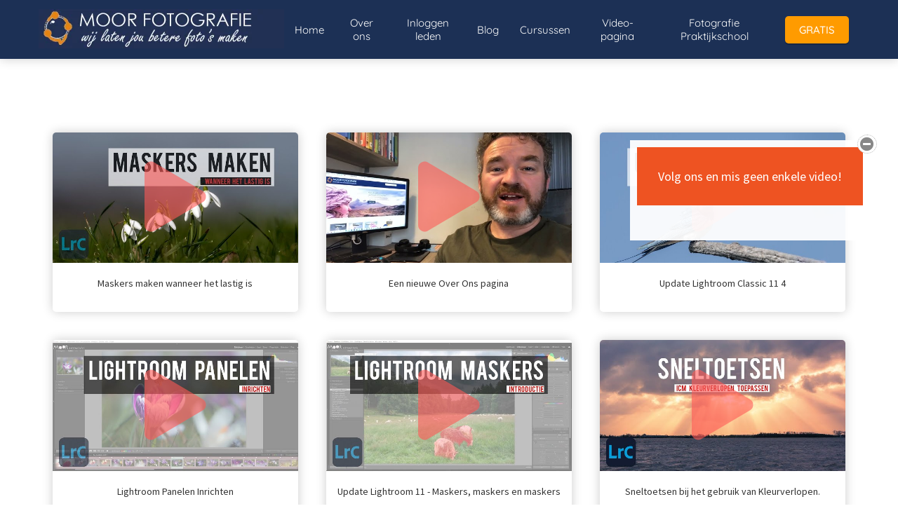

--- FILE ---
content_type: text/html
request_url: https://moorfotografie.nl/video-pagina/
body_size: 8932
content:
<!DOCTYPE html><html
lang="nl" prefix="og: https://ogp.me/ns#"><head><meta
http-equiv="Content-Type" content="text/html; charset=utf-8" /><meta
name="viewport" content="width=device-width, initial-scale=1"><meta
property="og:locale" content="nl_NL"><link
rel="preload" fetchpriority="high" as="image" href="https://media-01.imu.nl/storage/moorfotografie.nl/27273/betere-fotos-maken.jpg" imagesrcset="https://media-01.imu.nl/storage/13571/27273/responsive/9023835/betere-fotos-maken_292_47.jpg 292w, https://media-01.imu.nl/storage/13571/27273/responsive/9023835/betere-fotos-maken_244_39.jpg 244w, https://media-01.imu.nl/storage/13571/27273/responsive/9023835/betere-fotos-maken_204_33.jpg 204w, https://media-01.imu.nl/storage/moorfotografie.nl/27273/betere-fotos-maken.jpg 350w"><link
rel="preconnect" href="https://cdnjs.cloudflare.com"><link
rel="preconnect" href="https://app.phoenixsite.nl"><link
rel="preconnect" href="https://media-01.imu.nl"><link
rel="icon" href="https://media-01.imu.nl/storage/moorfotografie.nl/27273/favicon.ico" type="image/x-icon" /><style>body,html{max-width:100%;display:none;font-family:"Roboto"}#wrapper{min-height:100%}.pricing-stars
p{font-family:FontAwesome}.editing-mode-message{display:none !important}</style><script>window.phx_track = window.phx_track || function() { (window.phx_track.q = window.phx_track.q || []).push(arguments) }</script><script>window.pages_url = "https://app.phoenixsite.nl/";</script><script async src="https://www.googletagmanager.com/gtag/js?id=G-SDWDCMNDT5" data-type="statistical"></script><script async src="[data-uri]" data-type="statistical"></script><script async src="[data-uri]" data-type="marketing"></script><meta
name="google-site-verification" content="9Z1zttbctzd9drKtKrB4cjGDe0zYQ0ajuvBa7j9ufl0" /><title>Video's over fotograferen en fotobewerking</title><meta
name="description" content="Video's over fotografie, leren fotograferen en fotobewerking met Lightroom en Photoshop."/><meta
name="keywords" content=""/><meta
name="robots" content="index, follow"/><link
rel="dns-prefetch" href="//cdn.phoenixsite.nl" /><link><link
rel="dns-prefetch" href="//app.phoenixsite.nl" /><link><link
rel="canonical" href="https://moorfotografie.nl/video-pagina/"><meta
property="og:type" content="article"/><meta
property="og:title" content="Video's over fotograferen en fotobewerking"/><meta
name="twitter:card" content="summary" /><meta
property="twitter:title" content="Video's over fotograferen en fotobewerking"/><meta
property="og:description" content="Video's over fotografie, leren fotograferen en fotobewerking met Lightroom en Photoshop."/><meta
property="twitter:description" content="Video's over fotografie, leren fotograferen en fotobewerking met Lightroom en Photoshop."/><meta
property="og:url" content="https://moorfotografie.nl/video-pagina/"/><meta
property="twitter:image" content=""/><meta
property="og:image" content=""/> <script>var base_pages_api_url = "https://app.phoenixsite.nl/";</script> <script>let url_string = window.location.href;
  let url = new URL(url_string);
  let order_value = url.searchParams.get("order_value");
  let order_name = url.searchParams.get("product_name");
  let order_sku = url.searchParams.get("sku");
  let order_number = url.searchParams.get("nr");
  let order_quantity = url.searchParams.get("quantity");

  if(!!order_value && !!order_name && !!order_sku && !!order_number && !!order_quantity) {
    window.dataLayer = window.dataLayer || [];
    dataLayer.push({
      "event": "purchase",
      "transactionId": order_number,
      "transactionTotal": order_value,
      "transactionProducts": [{
        "sku": order_sku,
        "name": order_name,
        "price": order_value,
        "quantity":order_quantity
      }] });
  }</script> <script defer src="https://cdnjs.cloudflare.com/ajax/libs/jquery/3.6.0/jquery.min.js"></script> <script defer src="https://cdn.phoenixsite.nl/pageomatic/assets/js/client/parameter-vars.js?v=20251216193724"></script> <script defer src="https://cdn.phoenixsite.nl/pageomatic/assets/js/client/img-popup-box.js?v=20251216193724"></script> <script defer src="https://cdn.phoenixsite.nl/pageomatic/assets/js/client/video-popup-box.js?v=20251216193724"></script> <script defer src="https://cdn.phoenixsite.nl/pageomatic/assets/js/client/portfolio-popup-box.js?v=20251216193724"></script> <script defer src="https://cdn.phoenixsite.nl/pageomatic/assets/js/client/menu-scroll.js?v=20251216193724"></script> <script defer src="https://cdn.phoenixsite.nl/pageomatic/assets/js/client/anchor-scroll-script.js?x=2&v=20251216193724"></script> <script defer src="https://cdn.phoenixsite.nl/pageomatic/assets/js/client/box-slider-script.js?v=20251216193724"></script> <script defer src="https://cdn.phoenixsite.nl/pageomatic/assets/js/client/common-scripts-ps.js?v=20251216193724"></script> <script defer src="https://cdn.phoenixsite.nl/pageomatic/assets/js/client/two-step-optin-trigger.js?v=20251216193724"></script> <script defer type='text/javascript' src="https://cdn.phoenixsite.nl/pageomatic/assets/js/client/phx-admin-menu.js?v=20251216193724"></script> <script defer type='text/javascript' src="https://cdn.phoenixsite.nl/pageomatic/assets/js/client/fake-scroll.js"></script> <script  src="https://cdn.phoenixsite.nl/pageomatic/assets/js/client/uuid.js?v=20251216193724"></script> <script defer src="https://cdn.phoenixsite.nl/pageomatic/assets/js/client/youtube-playlist.js?v=20251216193724"></script> <script async
            defer
            src="https://sc.imu.nl/js/phx-analytics.js?v=20251216193724"
            data-w-id="15801"
            data-p-t="videopage"
    ></script> <style>body .modern-classic-theme{font-family:Source Sans Pro,sans-serif}body .modern-classic-theme.two-step-optin-wrapper .two-step-popup{background:#fff!important;border-radius:3px;text-align:center}.full-row.modern-classic-theme{padding-bottom:75px;padding-top:85px}.full-row.modern-classic-theme
.youtube_videos_element_wrapper{border:none}.full-row.modern-classic-theme .youtube_videos_element_wrapper .youtube-follow-popup .youtube-follow-popup-content{padding:10px
10px 20px}.full-row.modern-classic-theme .youtube_videos_element_wrapper .youtube-follow-popup .hide-popup{background:#fff!important;border:1px
dotted #b3b3b3;border-radius:50%;color:#888!important;font-size:20px;position:absolute;right:-10px;top:-8px;width:28px}.full-row.modern-classic-theme .youtube_videos_element_wrapper .video-block{border-radius:5px;-webkit-box-shadow:0 0 15px rgba(0,0,0,.2);box-shadow:0 0 15px rgba(0,0,0,.2);margin:20px;max-width:calc(33.33333% - 40px)!important;padding:0}html{margin-top:0!important}#wrapper{padding-bottom:0!important}*{-webkit-box-sizing:border-box;box-sizing:border-box}:after,:before{-webkit-box-sizing:border-box;box-sizing:border-box}a{text-decoration:none}@media (max-width:900px){.full-row{padding-top:20px!important;padding-bottom:20px!important;display:block}.odd-even-row{display:block;width:100%}.odd-even-row .row-nest-one,.odd-even-row .row-nest-three,.odd-even-row .row-nest-two{display:block;width:100%}}.header-client-styling .basic-header-styling .header-item-placement{display:-webkit-box;display:-ms-flexbox;display:flex;-webkit-box-align:center;-ms-flex-align:center;align-items:center;width:100%}.header-client-styling .desktop-logo{height:60px;display:-webkit-inline-box;display:-ms-inline-flexbox;display:inline-flex;-webkit-box-align:center;-ms-flex-align:center;align-items:center}.header-client-styling .desktop-logo
img{max-height:60px;-o-object-fit:contain;object-fit:contain;-o-object-position:left;object-position:left}.header-client-styling .menu-bar{display:-webkit-box;display:-ms-flexbox;display:flex;-webkit-box-pack:end;-ms-flex-pack:end;justify-content:flex-end;-webkit-box-align:center;-ms-flex-align:center;align-items:center;width:100%}.header-client-styling .menu-link-styling{color:unset}.header-client-styling .menu-item{-webkit-touch-callout:none;border-radius:3px;padding:15px;padding-top:20px;padding-bottom:20px;position:relative;font-size:15px;text-align:center;display:-webkit-inline-box;display:-ms-inline-flexbox;display:inline-flex;-webkit-box-pack:center;-ms-flex-pack:center;justify-content:center;-webkit-box-align:center;-ms-flex-align:center;align-items:center}.header-client-styling .menu-list{position:relative;float:left;display:inline-block;border-radius:3px}.header-client-styling .preview-header-item{display:-webkit-box;display:-ms-flexbox;display:flex;-webkit-box-align:center;-ms-flex-align:center;align-items:center;z-index:4000;position:relative;background:#fff;-webkit-box-shadow:0 0 15px rgba(0,0,0,.2);box-shadow:0 0 15px rgba(0,0,0,.2)}.header-client-styling .small-size-header{height:84px!important}.header-client-styling .small-size-header .desktop-logo{height:60px;display:-webkit-inline-box;display:-ms-inline-flexbox;display:inline-flex;-webkit-box-align:center;-ms-flex-align:center;align-items:center}.header-client-styling .small-size-header .desktop-logo
img{max-height:60px;-o-object-fit:contain;object-fit:contain;-o-object-position:left;object-position:left}.header-client-styling .cta-header-button{-webkit-box-shadow:rgba(0,0,0,.2) 0 2px 1px;box-shadow:rgba(0,0,0,.2) 0 2px 1px;padding:10px
20px;border-radius:5px;background:#ff9b00;font-weight:500;position:relative;text-decoration:none;display:inline-block}.header-client-styling .normal-width-header{max-width:1170px;margin:auto}.header-client-styling
.fixed{position:fixed;width:100%;z-index:305}.header-client-styling .background-effect{padding-top:13px;padding-bottom:13px;margin-top:7px;margin-bottom:7px}@media (min-width:1024px){.header-client-styling .mobile-header{display:none}.header-client-styling .basic-header-styling{display:block;position:relative;z-index:305}}@media (max-width:1024px){.header-client-styling .mobile-header{display:block;width:100%;height:64px;position:relative;z-index:305}.header-client-styling .basic-header-styling{display:none}}.header-client-styling .mobile-header-bar{display:-webkit-box;display:-ms-flexbox;display:flex;width:100%;-webkit-box-align:center;-ms-flex-align:center;align-items:center;padding:10px
24px;-webkit-box-shadow:0 0 10px rgba(0,0,0,.2);box-shadow:0 0 10px rgba(0,0,0,.2);position:fixed;z-index:20}.header-client-styling .mobile-header-menu-bar{display:-webkit-box;display:-ms-flexbox;display:flex;-webkit-box-pack:end;-ms-flex-pack:end;justify-content:flex-end;-webkit-box-align:center;-ms-flex-align:center;align-items:center;width:100%}.header-client-styling .mobile-menu-item-container{display:none}.header-client-styling .mobile-menu-item-container .mobile-bottom-flex{display:-webkit-box;display:-ms-flexbox;display:flex;-webkit-box-align:center;-ms-flex-align:center;align-items:center;-webkit-box-pack:justify;-ms-flex-pack:justify;justify-content:space-between;border-top:1px solid rgba(0,0,0,.1)}.header-client-styling .mobile-menu-item-container .mobile-cta-button{margin-left:10px;display:inline-block}@media (max-width:970px){.full-row.modern-classic-theme .youtube_videos_element_wrapper .video-block{max-width:100%!important}.header-client-styling .mobile-menu-item-container .mobile-cta-button .cta-header-button{font-size:12px}}.header-client-styling .burger-menu-icon{-webkit-touch-callout:none;padding:5px;width:44px;border-radius:3px}.header-client-styling .burger-menu-icon
i{font-size:30px!important;position:relative;left:4px}.header-client-styling .mobile-logo
img{height:40px;-o-object-fit:contain;object-fit:contain;-o-object-position:left;object-position:left}@media (max-width:500px){.header-client-styling .mobile-logo
img{max-width:250px;height:auto;max-height:40px}}.header-client-styling .top-mobile-template{top:0}.header-client-styling .top-mobile-template .mobile-menu-item-container{-webkit-box-shadow:0 0 10px rgba(0,0,0,.2);box-shadow:0 0 10px rgba(0,0,0,.2);max-width:100%;margin:auto;border-radius:0;border-top:2px solid rgba(0,0,0,.2);position:fixed;width:100%;z-index:-1;top:57px;overflow-y:scroll}@media (max-height:600px){.header-client-styling .top-mobile-template .mobile-menu-item-container{bottom:0}}.header-client-styling .top-mobile-template .mobile-menu-item-container .mobile-menu-nav-item{-webkit-touch-callout:none;font-size:15px;padding:18px;padding-left:30px;border-top:1px solid rgba(0,0,0,.1);font-weight:300}#wrapper .preview-header-item{margin:0;height:auto;font-family:quicksand;z-index:4}body,html{width:100%;font-size:16px;color:#222;margin:0;padding:0;background:#fff;display:block!important;position:relative}a{color:#337ab7}img{border:0}.full-row{max-width:100%;clear:both;padding-top:60px;padding-bottom:60px;position:relative;z-index:3}.full-row
img{max-width:100%;height:auto}.full-row-center{max-width:1170px;margin:auto;position:relative;z-index:3}.row-bg-gray{background-color:#f5f5f5}.two-step-optin-wrapper{display:none;position:fixed;top:0;right:0;left:0;bottom:0;background:rgba(51,51,51,.7);z-index:9999}.two-step-optin-wrapper .two-step-popup{position:absolute;max-width:550px;padding:0;background:#fff;-webkit-box-shadow:0 4px 18px 5px rgba(51,51,51,.9);box-shadow:0 4px 18px 5px rgba(51,51,51,.9);top:12%;left:0;right:0;margin:auto;width:100%}@media (max-width:940px){.two-step-optin-wrapper .two-step-popup{top:15px;max-width:95%}}.odd-even-row{position:relative}@-webkit-keyframes
slide{100%{top:200px}}@keyframes
slide{100%{top:200px}}.youtube_videos_element_wrapper{text-align:center;position:relative}.youtube_videos_element_wrapper .youtube-follow-popup{position:fixed;background:rgba(255,255,255,.94);right:40px;z-index:1000;top:-300px;-webkit-animation:.8s forwards slide;-webkit-animation-delay:3s;animation:.8s forwards slide;animation-delay:3s;max-width:400px}.youtube_videos_element_wrapper .youtube-follow-popup .hide-popup{position:absolute;right:-10px;top:-8px;font-size:20px;width:26px;border-radius:50%;z-index:1000}.youtube_videos_element_wrapper .youtube-follow-popup .youtube-follow-popup-content{padding-bottom:30px}@media (max-width:900px){.youtube_videos_element_wrapper .youtube-follow-popup{right:15px;left:15px;margin:auto}}.youtube_videos_element_wrapper .youtube-follow-popup .youtube-follow-popup-title{padding:30px;font-size:18px;margin-bottom:30px}.youtube_videos_element_wrapper .youtube-follow-popup .iframe-holder{padding-left:30px;padding-right:30px}.youtube_videos_element_wrapper .video-block{float:left;max-width:33.33%;padding:20px;overflow:hidden}.youtube_videos_element_wrapper .video-block .video-title{min-height:50px;margin-top:20px;font-size:14px}.youtube_videos_element_wrapper .video-block .general-image-block{overflow:hidden;position:relative}.youtube_videos_element_wrapper .video-block .general-image-block:after{font-family:"font awesome 5 pro","font awesome 5 free";font-weight:900;content:"\f04b";position:absolute;left:0;right:0;text-align:center;top:20%;font-size:100px;color:#ff5956;opacity:.6}.youtube_videos_element_wrapper .video-block .video-img{width:100%;height:auto;margin-top:-40px;margin-bottom:-40px}@media (max-width:1080px){.youtube_videos_element_wrapper .video-block{max-width:50%!important}.youtube_videos_element_wrapper .video-block .video-img{margin-top:-50px;margin-bottom:-50px}}@media (max-width:767px){.youtube_videos_element_wrapper .video-block{max-width:100%!important;float:none}.youtube_videos_element_wrapper .video-block .video-img{margin-top:-50px;margin-bottom:-50px}.youtube_videos_element_wrapper .video-block .general-image-block:after{font-size:80px}}.fa{-moz-osx-font-smoothing:grayscale;-webkit-font-smoothing:antialiased;display:inline-block;font-style:normal;font-variant:normal;text-rendering:auto;line-height:1}.fa-bars:before{content:"\f0c9"}.fa-caret-down:before{content:"\f0d7"}.fa-caret-up:before{content:"\f0d8"}.fa-minus-circle:before{content:"\f056"}.fa-newspaper:before{content:"\f1ea"}.fa-palette:before{content:"\f53f"}.fa-pen:before{content:"\f304"}.fa-sliders-h:before{content:"\f1de"}.fa-th-large:before{content:"\f009"}.fa{font-family:"Font Awesome 5 Free"}.fa{font-weight:900}.primary-c-bg-gradient{background:#1976d2!important;background:-moz-linear-gradient(top,#009688 0,#007268 100%)!important;background:-webkit-linear-gradient(top,#009688 0,#007268 100%)!important;background:linear-gradient(to bottom,#009688 0,#007268 100%)!important;color:#fff}.general-btn-bg{background:#ffb74d;color:#341f00}</style><link
rel="preload" href="https://cdn.phoenixsite.nl/pageomatic/assets/css/releases/modern-classic-theme-general.css?v=20251216193724" as="style" onload="this.onload=null;this.rel='stylesheet'"><link
rel="preload" href="https://cdn.phoenixsite.nl/pageomatic/assets/css/pages-phoenix-footers.css?v=20251216193724" as="style" onload="this.onload=null;this.rel='stylesheet'"><link
rel="preload" href="https://cdn.phoenixsite.nl/pageomatic/assets/css/master-style.css?v=20251216193724" as="style" onload="this.onload=null;this.rel='stylesheet'"><link
rel="preload" href="https://cdn.phoenixsite.nl/pageomatic/assets/css/releases/phx-admin-menu.css?v=20251216193724" as="style" onload="this.onload=null;this.rel='stylesheet'"><link
rel="preload" href="https://app.phoenixsite.nl/api/v1.0/assets/custom.css?domain=moorfotografie.nl&website_design_id=1883310&v=20251216193724-1700595360" as="style" onload="this.onload=null;this.rel='stylesheet'"><link
rel="preload" href="https://cdnjs.cloudflare.com/ajax/libs/font-awesome/5.15.4/css/all.min.css" as="style" onload="this.onload=null;this.rel='stylesheet'"><link
rel="preload" href="https://cdn.phoenixsite.nl/pageomatic/assets/css/font-styles/poppins.css" as="style" onload="this.onload=null;this.rel='stylesheet'"><link
rel="preload" href="https://cdn.phoenixsite.nl/pageomatic/assets/css/font-styles/didact-gothic.css" as="style" onload="this.onload=null;this.rel='stylesheet'"><link
rel="preload" href="https://cdn.phoenixsite.nl/pageomatic/assets/css/font-styles/quicksand.css" as="style" onload="this.onload=null;this.rel='stylesheet'"><link
rel="preload" href="https://cdn.phoenixsite.nl/pageomatic/assets/css/font-styles/raleway.css" as="style" onload="this.onload=null;this.rel='stylesheet'"><link
rel="preload" href="https://cdn.phoenixsite.nl/pageomatic/assets/css/font-styles/montserrat.css" as="style" onload="this.onload=null;this.rel='stylesheet'"><link
rel="preload" href="https://cdn.phoenixsite.nl/pageomatic/assets/css/font-styles/open-sans.css" as="style" onload="this.onload=null;this.rel='stylesheet'"><link
rel="preload" href="https://cdn.phoenixsite.nl/pageomatic/assets/css/font-styles/roboto.css" as="style" onload="this.onload=null;this.rel='stylesheet'"><link
rel="preload" href="https://fonts.googleapis.com/css?family=Source+Sans+Pro:300,400,700&display=swap" as="style" onload="this.onload=null;this.rel='stylesheet'"><noscript><link
rel="stylesheet" href="https://cdn.phoenixsite.nl/pageomatic/assets/css/releases/modern-classic-theme-general.css?v=20251216193724"><link
rel="stylesheet" href="https://cdn.phoenixsite.nl/pageomatic/assets/css/pages-phoenix-footers.css?v=20251216193724"><link
rel="stylesheet" href="https://cdn.phoenixsite.nl/pageomatic/assets/css/master-style.css?v=20251216193724"><link
rel="stylesheet" href="https://cdn.phoenixsite.nl/pageomatic/assets/css/releases/phx-admin-menu.css?v=20251216193724"><link
rel="stylesheet" href="https://app.phoenixsite.nl/api/v1.0/assets/custom.css?domain=moorfotografie.nl&website_design_id=1883310&v=20251216193724-1700595360"><link
rel="stylesheet" href="https://cdnjs.cloudflare.com/ajax/libs/font-awesome/5.15.4/css/all.min.css"><link
rel="stylesheet" href="https://cdn.phoenixsite.nl/pageomatic/assets/css/font-styles/poppins.css"><link
rel="stylesheet" href="https://cdn.phoenixsite.nl/pageomatic/assets/css/font-styles/didact-gothic.css"><link
rel="stylesheet" href="https://cdn.phoenixsite.nl/pageomatic/assets/css/font-styles/quicksand.css"><link
rel="stylesheet" href="https://cdn.phoenixsite.nl/pageomatic/assets/css/font-styles/raleway.css"><link
rel="stylesheet" href="https://cdn.phoenixsite.nl/pageomatic/assets/css/font-styles/montserrat.css"><link
rel="stylesheet" href="https://cdn.phoenixsite.nl/pageomatic/assets/css/font-styles/open-sans.css"><link
rel="stylesheet" href="https://cdn.phoenixsite.nl/pageomatic/assets/css/font-styles/roboto.css"><link
rel="stylesheet" href="https://fonts.googleapis.com/css?family=Source+Sans+Pro:300,400,700&display=swap"></noscript><script>window.phxsite = {"app_domain":"https:\/\/app.phoenixsite.nl","pages_version":2.1};</script> </head><body> <script data-type="marketing">!function(f,b,e,v,n,t,s)
{if(f.fbq)return;n=f.fbq=function(){n.callMethod?
n.callMethod.apply(n,arguments):n.queue.push(arguments)};
if(!f._fbq)f._fbq=n;n.push=n;n.loaded=!0;n.version='2.0';
n.queue=[];t=b.createElement(e);t.async=!0;
t.src=v;s=b.getElementsByTagName(e)[0];
s.parentNode.insertBefore(t,s)}(window, document,'script',
'https://connect.facebook.net/en_US/fbevents.js');
fbq('init', '1503284689962471');</script> <noscript><img
height="1" width="1" style="display:none"
src="https://www.facebook.com/tr?id=1503284689962471&ev=PageView&noscript=1"
/></noscript><div
id="wrapper"> <script type="application/ld+json">{
                    "@context": "https://schema.org",
                    "@type": "Organization",

                    "@id": " https://moorfotografie.nl ",
                    "name" : " Moor Fotografie ",
                    "url": " https://moorfotografie.nl ",
                    "email": " info@moorfotografie.nl ",
                    "telephone": "  ",
                    "address": {
                        "@type": "PostalAddress",
                        "streetAddress": " Laan van Welgelegen 107 ",
                        "addressLocality": " Werkendam ",
                        "postalCode": " 4251 KL ",
                        "addressCountry": "NL"
                    },
                    "logo": "https://media-01.imu.nl/storage/moorfotografie.nl/27273/betere-fotos-maken.jpg", "sameAs" :
                    [
                        "https://twitter.com/moorfotografie", "https://www.facebook.com/moorfotografie", "https://www.linkedin.com/in/petervanveen01/", "https://www.instagram.com/moorfotografie/", "https://www.youtube.com/channel/UCleLCnY6LhySJuX104xbyjQ", "https://nl.pinterest.com/moorfotografie/"
                    ]
                }</script><div
id="fb-root"></div><script>window.pages_url = "https://app.phoenixsite.nl/";</script><script>function getFBCookie(cname) {
                        let name = cname + "=";
                    let decodedCookie = decodeURIComponent(document.cookie);
                    let ca = decodedCookie.split(";");
                    for(let i = 0; i <ca.length; i++) {
                            let c = ca[i];
                        while (c.charAt(0) == " ") {
                            c = c.substring(1);
                        }
                        if (c.indexOf(name) == 0) {
                            return c.substring(name.length, c.length);
                        }
                    }
                    return "";
                }const fbp = getFBCookie('_fbp'); const fbc = getFBCookie('_fbc');window.page_view_uuid = generateUUID();fbq('track', 'PageView', {fbp: fbp, fbc: fbc,} );window.push_page_view = true;</script><div><div
class="header-client-styling"><div
class="basic-header-styling small-size-header"><div
class="desktop-header fixed"><div
style="background-color: #1c3055; color: #ffffff" class="preview-header-item small-size-header"><div
class="header-item-placement normal-width-header">
<a
href="https://moorfotografie.nl/" class="logo-link"><div
class="desktop-logo">
<img
src="https://media-01.imu.nl/storage/moorfotografie.nl/27273/betere-fotos-maken.jpg" alt="betere fotos maken" title="Moor Fotografie heeft als missie: wij laten je betere foto&#039;s maken" srcset="https://media-01.imu.nl/storage/13571/27273/responsive/9023835/betere-fotos-maken_292_47.jpg 292w, https://media-01.imu.nl/storage/13571/27273/responsive/9023835/betere-fotos-maken_244_39.jpg 244w, https://media-01.imu.nl/storage/13571/27273/responsive/9023835/betere-fotos-maken_204_33.jpg 204w, https://media-01.imu.nl/storage/moorfotografie.nl/27273/betere-fotos-maken.jpg 350w" width="350" height="56"></div>
</a><div
class="menu-bar"><div
class="menu-list menu-margin" style="color: #ffffff">
<a
href="https://moorfotografie.nl/" class="menu-link-styling" ><div
class="menu-item menu-item-background    background-effect">
Home</div>
</a></div><div
class="menu-list menu-margin" style="color: #ffffff">
<a
href="https://moorfotografie.nl/over-ons/" class="menu-link-styling" ><div
class="menu-item menu-item-background    background-effect">
Over ons</div>
</a></div><div
class="menu-list menu-margin" style="color: #ffffff">
<a
href="https://leden.moorfotografie.nl/" class="menu-link-styling" ><div
class="menu-item menu-item-background    background-effect">
Inloggen leden</div>
</a></div><div
class="menu-list menu-margin" style="color: #ffffff">
<a
href="https://moorfotografie.nl/blog/" class="menu-link-styling" ><div
class="menu-item menu-item-background    background-effect">
Blog</div>
</a></div><div
class="menu-list menu-margin" style="color: #ffffff">
<a
href="https://moorfotografie.nl/fotografiecursussen/" class="menu-link-styling" ><div
class="menu-item menu-item-background    background-effect">
Cursussen</div>
</a></div><div
class="menu-list menu-margin" style="color: #ffffff">
<a
href="https://moorfotografie.nl/video-pagina/" class="menu-link-styling" ><div
class="menu-item menu-item-background    background-effect">
Video-pagina</div>
</a></div><div
class="menu-list menu-margin" style="color: #ffffff">
<a
href="https://fotografiepraktijkschool.nl" class="menu-link-styling" ><div
class="menu-item menu-item-background    background-effect">
Fotografie Praktijkschool</div>
</a></div><div
class="menu-list">
<a
href="https://moorfotografie.nl/gratis-ebook-scherpe-foto/" target=&quot;_blank&quot;><div
class="menu-item" style="color: #ffffff;"><div
class="cta-header-button " style="color: #ffffff; background-color: #ff9b00">
GRATIS</div></div>
</a></div></div></div></div></div></div><div
class="mobile-header top-mobile-template"><div
style="background-color: #ffffff; color: #000000" class="mobile-header-bar">
<a
href="https://moorfotografie.nl/"><div
class="mobile-logo">
<img
src="https://media-01.imu.nl/storage/moorfotografie.nl/27273/betere-fotos-maken.jpg" alt="betere fotos maken" title="Moor Fotografie heeft als missie: wij laten je betere foto&#039;s maken" srcset="https://media-01.imu.nl/storage/13571/27273/responsive/9023835/betere-fotos-maken_292_47.jpg 292w, https://media-01.imu.nl/storage/13571/27273/responsive/9023835/betere-fotos-maken_244_39.jpg 244w, https://media-01.imu.nl/storage/13571/27273/responsive/9023835/betere-fotos-maken_204_33.jpg 204w, https://media-01.imu.nl/storage/moorfotografie.nl/27273/betere-fotos-maken.jpg 350w" width="350" height="56"></div>
</a><div
class="mobile-header-menu-bar"><div
class="burger-menu-icon">
<i
class="fa fa-bars"></i></div></div></div><div
class="mobile-menu-item-container" style="background-color: #ffffff">
<a
href="https://moorfotografie.nl/"><div
class="mobile-menu-nav-item " style="color: #000000">
Home</div>
</a>
<a
href="https://moorfotografie.nl/over-ons/"><div
class="mobile-menu-nav-item " style="color: #000000">
Over ons</div>
</a>
<a
href="https://leden.moorfotografie.nl/"><div
class="mobile-menu-nav-item " style="color: #000000">
Inloggen leden</div>
</a>
<a
href="https://moorfotografie.nl/blog/"><div
class="mobile-menu-nav-item " style="color: #000000">
Blog</div>
</a>
<a
href="https://moorfotografie.nl/fotografiecursussen/"><div
class="mobile-menu-nav-item " style="color: #000000">
Cursussen</div>
</a>
<a
href="https://moorfotografie.nl/video-pagina/"><div
class="mobile-menu-nav-item " style="color: #000000">
Video-pagina</div>
</a>
<a
href="https://fotografiepraktijkschool.nl"><div
class="mobile-menu-nav-item " style="color: #000000">
Fotografie Praktijkschool</div>
</a><div
class="mobile-bottom-flex">
<a
class="mobile-cta-button" href="https://moorfotografie.nl/gratis-ebook-scherpe-foto/" target=&quot;_blank&quot;><div
class="menu-item" style="color: #ffffff;"><div
class="cta-header-button " style="color: #ffffff; background-color: #ff9b00">
GRATIS</div></div>
</a></div></div></div></div></div><div
class="two-step-optin-wrapper modern-classic-theme"><div
class="two-step-popup primary-c-bg-gradient two-step-close"></div></div><div
id="loadbalancer_valid_cache" style="display:none"></div><div
class="odd-even-row  all-devices  modern-classic-theme"><div
class="row-nest-one" data-rowuuid="f4cad90b-bcdb-4256-9c4f-c3aebd57f8eb" id="3" data-element="video-playlist"><div
class="row-nest-two" id="content_row_84952576"><div
class="row-nest-three row-bg-gray     " style="color: #333333; background-color: #FFFFFF; background-image: ; "><div
class="full-row modern-classic-theme" ><div
class="full-row-center"><div
class="youtube_videos_element_wrapper" data-offset="9" data-paginationtype="infinite_scroll"><div
class="youtube-follow-popup"><div
class="hide-popup general-btn-bg"><i
class="fa fa-minus-circle"></i></div><div
class="youtube-follow-popup-content"><div
class="youtube-follow-popup-title general-btn-bg">Volg ons en mis geen enkele video!</div><script src="https://apis.google.com/js/platform.js"></script><div
class="iframe-holder"><div
class="g-ytsubscribe" data-channelid="UCleLCnY6LhySJuX104xbyjQ" data-layout="full" data-count="default"></div></div></div></div><div
class="video-block youtubePopupVideo youtubePopupVideoItem" data-playlistid="PLYZ2WgSVqMbz6oIUoEFQ96ADThxb2ZX1H" data-videoid="-H369To2erk"><div
class="general-image-block">
<img
class="video-img" src="https://i.ytimg.com/vi/-H369To2erk/sddefault.jpg" title="Maskers maken wanneer het lastig is" alt="Maskers maken wanneer het lastig is"></div><div
class="video-title"><div
class="video-title-inner">Maskers maken wanneer het lastig is</div></div></div><div
class="video-block youtubePopupVideo youtubePopupVideoItem" data-playlistid="PLYZ2WgSVqMbz6oIUoEFQ96ADThxb2ZX1H" data-videoid="kQDLU8BnbV4"><div
class="general-image-block">
<img
class="video-img" src="https://i.ytimg.com/vi/kQDLU8BnbV4/sddefault.jpg" title="Een nieuwe Over Ons pagina" alt="Een nieuwe Over Ons pagina"></div><div
class="video-title"><div
class="video-title-inner">Een nieuwe Over Ons pagina</div></div></div><div
class="video-block youtubePopupVideo youtubePopupVideoItem" data-playlistid="PLYZ2WgSVqMbz6oIUoEFQ96ADThxb2ZX1H" data-videoid="n1PeQnkr9LE"><div
class="general-image-block">
<img
class="video-img" src="https://i.ytimg.com/vi/n1PeQnkr9LE/sddefault.jpg" title="Update Lightroom Classic 11 4" alt="Update Lightroom Classic 11 4"></div><div
class="video-title"><div
class="video-title-inner">Update Lightroom Classic 11 4</div></div></div><div
class="video-block youtubePopupVideo youtubePopupVideoItem" data-playlistid="PLYZ2WgSVqMbz6oIUoEFQ96ADThxb2ZX1H" data-videoid="msKCFZESPdE"><div
class="general-image-block">
<img
class="video-img" src="https://i.ytimg.com/vi/msKCFZESPdE/sddefault.jpg" title="Lightroom Panelen Inrichten" alt="Lightroom Panelen Inrichten"></div><div
class="video-title"><div
class="video-title-inner">Lightroom Panelen Inrichten</div></div></div><div
class="video-block youtubePopupVideo youtubePopupVideoItem" data-playlistid="PLYZ2WgSVqMbz6oIUoEFQ96ADThxb2ZX1H" data-videoid="TZJD-7oX6U4"><div
class="general-image-block">
<img
class="video-img" src="https://i.ytimg.com/vi/TZJD-7oX6U4/sddefault.jpg" title="Update Lightroom 11 - Maskers, maskers en maskers" alt="Update Lightroom 11 - Maskers, maskers en maskers"></div><div
class="video-title"><div
class="video-title-inner">Update Lightroom 11 - Maskers, maskers en maskers</div></div></div><div
class="video-block youtubePopupVideo youtubePopupVideoItem" data-playlistid="PLYZ2WgSVqMbz6oIUoEFQ96ADThxb2ZX1H" data-videoid="rPj1iAXlt-k"><div
class="general-image-block">
<img
class="video-img" src="https://i.ytimg.com/vi/rPj1iAXlt-k/sddefault.jpg" title="Sneltoetsen bij het gebruik van Kleurverlopen." alt="Sneltoetsen bij het gebruik van Kleurverlopen."></div><div
class="video-title"><div
class="video-title-inner">Sneltoetsen bij het gebruik van Kleurverlopen.</div></div></div><div
class="video-block youtubePopupVideo youtubePopupVideoItem" data-playlistid="PLYZ2WgSVqMbz6oIUoEFQ96ADThxb2ZX1H" data-videoid="YIzsosrvu9g"><div
class="general-image-block">
<img
class="video-img" src="https://i.ytimg.com/vi/YIzsosrvu9g/sddefault.jpg" title="Foutjes in je foto opsporen met Photoshop Curven" alt="Foutjes in je foto opsporen met Photoshop Curven"></div><div
class="video-title"><div
class="video-title-inner">Foutjes in je foto opsporen met Photoshop Curven</div></div></div><div
class="video-block youtubePopupVideo youtubePopupVideoItem" data-playlistid="PLYZ2WgSVqMbz6oIUoEFQ96ADThxb2ZX1H" data-videoid="mOLcEXeiDgA"><div
class="general-image-block">
<img
class="video-img" src="https://i.ytimg.com/vi/mOLcEXeiDgA/sddefault.jpg" title="Textuur maskeren met kleurbehoud" alt="Textuur maskeren met kleurbehoud"></div><div
class="video-title"><div
class="video-title-inner">Textuur maskeren met kleurbehoud</div></div></div><div
class="video-block youtubePopupVideo youtubePopupVideoItem" data-playlistid="PLYZ2WgSVqMbz6oIUoEFQ96ADThxb2ZX1H" data-videoid="phgG3oA13vk"><div
class="general-image-block">
<img
class="video-img" src="https://i.ytimg.com/vi/phgG3oA13vk/sddefault.jpg" title="Fotoreis Schotland herfst 2017" alt="Fotoreis Schotland herfst 2017"></div><div
class="video-title"><div
class="video-title-inner">Fotoreis Schotland herfst 2017</div></div></div><div
id="videoBlockPlaceholder" style="display: none;"><div
class="video-block youtubePopupVideo :renderPlaceHoldTag" :playListIdTag :videoIdTag><div
class="general-image-block">
<img
class="video-img" :imageUrl :imageTitleTag :imageAltTag></div><div
class="video-title"><div
class="video-title-inner">:titleTag</div></div></div></div></div><div
class="clear"></div></div></div></div></div></div></div> <script>window.page_id = 6502224; window.page_type_id = 15</script><footer
class="footer-wrapper"><div
class="footer-row normal" style="background-color: #eaeaea; "><div
class="footer-row-inner align-items-flex-start"><div
class="footer-column"><div
class="footer-spot normal font-size-standard align- font-quicksand" style="color: #222222;"><div
class="element-title"><h3>Navigatie</h3></div></div><div
class="footer-spot normal font-size-standard align- font-quicksand" style="color: #222222;"><div
class="element-menu"><ul><li>
<a
href="https://moorfotografie.nl/contact/" >
<span>Contact</span>
</a></li><li>
<a
href="https://moorfotografie.nl/privacy-policy/" >
<span>Privacy policy</span>
</a></li><li>
<a
href="#" >
<span>Algemene voorwaarden</span>
</a></li><li>
<a
href="#" >
<span>Disclaimer</span>
</a></li><li>
<a
href="https://leden.moorfotografie.nl/"  target="_blank" >
<span>Inloggen voor leden</span>
</a></li><li>
<a
href="https://moorfotografie.nl/over-ons/" >
<span>Over ons</span>
</a></li><li>
<a
href="#" >
<span>Anti spam beleid</span>
</a></li></ul></div></div></div><div
class="footer-column"><div
class="footer-spot normal font-size-standard align- font-quicksand" style="color: #222222;"><div
class="element-address"><ul
itemscope="itemscope" itemtype="https://schema.org/Organization"><li>
<i
class="fa fa-building"></i>
<span>Moor Fotografie</span></li><li>
<i
class="fa fa-home"></i>
<span>Laan van Welgelegen 107</span></li><li>
<i
class="fa fa-map-marker"></i>
<span>4251 KL </span>
<span>Werkendam</span></li><li>
<i
class="fa fa-envelope"></i>
<span><a
href="mailto:info@moorfotografie.nl">info@moorfotografie.nl</a></span></li><li>
<i
class="fa fa-briefcase"></i>
<span>KvK nummer: 18078301</span></li><li>
<i
class="fa fa-certificate"></i>
<span>BTW nummer: NL001926340B17</span></li></ul></div></div></div><div
class="footer-column"><div
class="footer-spot normal font-size-standard align- font-quicksand" style="color: #222222;"></div></div></div></div><div
class="footer-row normal" style="background-color: #263238; "><div
class="footer-row-inner align-items-flex-start"><div
class="footer-column"><div
class="footer-spot normal font-size-standard align- font-quicksand" style="color: #FFFFFF;"><div
class="element-text"><p>© Moor Fotografie 2026</p></div></div></div><div
class="footer-column"><div
class="footer-spot normal font-size-standard align- font-quicksand" style="color: #FFFFFF;"><div
class="element-social">
<a
href="https://www.facebook.com/moorfotografie" class="secondary-c-bg secondary-c-contrast-txt" target="_blank">
<i
class="fab fa-facebook"></i>
</a>
<a
href="https://www.instagram.com/moorfotografie/" class="secondary-c-bg secondary-c-contrast-txt" target="_blank">
<i
class="fab fa-instagram"></i>
</a>
<a
href="https://twitter.com/moorfotografie" class="secondary-c-bg secondary-c-contrast-txt" target="_blank">
<svg
xmlns="http://www.w3.org/2000/svg" width="16" height="16" fill="currentColor" class="bi bi-twitter-x" viewBox="0 0 16 16">
<path
d="M12.6.75h2.454l-5.36 6.142L16 15.25h-4.937l-3.867-5.07-4.425 5.07H.316l5.733-6.57L0 .75h5.063l3.495 4.633L12.601.75Zm-.86 13.028h1.36L4.323 2.145H2.865z"/>
</svg>
</a>
<a
href="https://www.youtube.com/channel/UCleLCnY6LhySJuX104xbyjQ" class="secondary-c-bg secondary-c-contrast-txt" target="_blank">
<i
class="fab fa-youtube"></i>
</a></div></div></div><div
class="footer-column"><div
class="footer-spot normal font-size-standard align- font-quicksand" style="color: #FFFFFF;"><div
class="element-search"><form
role="search" method="get" id="searchform-footer" class="searchform" action="/search/">
<input
type="text" value="" name="s" id="s" placeholder="Zoeken..">
<button
type="submit" id="searchsubmit" aria-label="Search">
<i
class="fa fa-search"></i>
</button></form></div></div></div></div></div></footer> <script>var ScriptLoader = function () {
  this.listener = this.runListener.bind(this);
  this.events = ['keydown', 'mouseover', 'touchmove', 'touchstart'];
  return this;
};

var scriptGetType = function (script) {
  return script && script.hasAttribute('data-type')
    ? script.getAttribute('data-type')
    : 'functional';
};

ScriptLoader.prototype.loadScriptSrc = function () {
  // var consent = window.CookieConsent ? CookieConsent.getGivenConsentItems() : null;

  var attrName = 'lazy-script';
  var elements = document.querySelectorAll('script[' + attrName + ']');
  elements.forEach(function (e) {
    // if (consent !== null && consent[scriptGetType(e)]) {
    var src = e.getAttribute(attrName);
    e.setAttribute('src', src);
    e.removeAttribute(attrName);
    // }
  });
};
ScriptLoader.prototype.registerListeners = function () {
  var self = this;
  this.events.forEach(function (eventName) {
    window.addEventListener(eventName, self.listener, {
      passive: true,
    });
  });
};
ScriptLoader.prototype.removeListeners = function () {
  var self = this;
  this.events.forEach(function (eventName) {
    window.removeEventListener(eventName, self.listener);
  });
};
ScriptLoader.prototype.runListener = function () {
  this.loadScriptSrc();
  this.removeListeners();
};

window._script_loader = new ScriptLoader();
_script_loader.registerListeners();</script><script src="https://app.phoenixsite.nl/pageomatic/assets/js/client/lazyload.min.js?v=20251216193724"></script><div
class="phoenix-admin-menu-wrapper"><div
class="phx-admin-close drop-up">
<i
class="fa fa-caret-up arrow-up"></i>
<i
class="fa fa-caret-down arrow-down"></i></div><div
class="phx-admin-menu-inner"><div
class="phx-logo-wrapper"></div><div
class="menu-items-wrapper">
<a
onclick="location.href='https://app.phoenixsite.nl/v2#/pages-builder-3/6502224'" class="phx-admin-menu-item">
<i
class="fa fa-pen"></i>
Edit page
</a>
<a
onclick="location.href='https://app.phoenixsite.nl/admin/dashboard'" class="phx-admin-menu-item">
<i
class="fa fa-th-large"></i>
Dashboard
</a>
<a
onclick="location.href='https://app.phoenixsite.nl/admin/settings'" class="phx-admin-menu-item">
<i
class="fa fa-sliders-h"></i>
Settings
</a>
<a
onclick="location.href='https://app.phoenixsite.nl/v2#/tools/design/theme'" class="phx-admin-menu-item">
<i
class="fa fa-palette"></i>
Website Design
</a>
<a
onclick="location.href='https://app.phoenixsite.nl/v2#/settings/renew_cache/page/6502224'" class="phx-admin-menu-item">
<i
class="fa fa-newspaper"></i>
Page cached on Mon. 19 Jan 06:23<br>
Renew cache
</a></div></div></div></div></body></html>


--- FILE ---
content_type: text/html; charset=utf-8
request_url: https://accounts.google.com/o/oauth2/postmessageRelay?parent=https%3A%2F%2Fmoorfotografie.nl&jsh=m%3B%2F_%2Fscs%2Fabc-static%2F_%2Fjs%2Fk%3Dgapi.lb.en.OE6tiwO4KJo.O%2Fd%3D1%2Frs%3DAHpOoo_Itz6IAL6GO-n8kgAepm47TBsg1Q%2Fm%3D__features__
body_size: 163
content:
<!DOCTYPE html><html><head><title></title><meta http-equiv="content-type" content="text/html; charset=utf-8"><meta http-equiv="X-UA-Compatible" content="IE=edge"><meta name="viewport" content="width=device-width, initial-scale=1, minimum-scale=1, maximum-scale=1, user-scalable=0"><script src='https://ssl.gstatic.com/accounts/o/2580342461-postmessagerelay.js' nonce="4qIN4rNj3lIM9GDCYxP7vg"></script></head><body><script type="text/javascript" src="https://apis.google.com/js/rpc:shindig_random.js?onload=init" nonce="4qIN4rNj3lIM9GDCYxP7vg"></script></body></html>